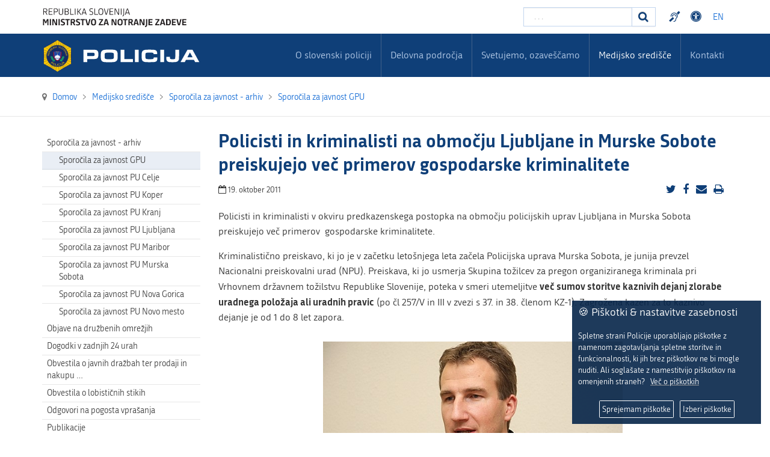

--- FILE ---
content_type: text/css
request_url: https://www.policija.si/templates/policija/admin/admin.css
body_size: 2673
content:
/*
/   name           Favourite
/   version        4.1
/   description    Responsive and customizable Joomla!3 template
/   demo           http://demo.favthemes.com/favourite
/   author         FavThemes
/   author URL     https://www.favthemes.com
/   copyright      Copyright (C) 2012-2017 FavThemes.com. All Rights Reserved.
/   license        Licensed under GNU/GPLv3 (http://www.gnu.org/licenses/gpl-3.0.html)
*/

/*/
////////////////////////////////////////////////////////////////////////////////
///
///  admin CSS
///
////////////////////////////////////////////////////////////////////////////////
/*/

/*//////////////////////////////////////////////////////////////////////////////
///
///  template styles
///
//////////////////////////////////////////////////////////////////////////////*/

#jform_params_template_styles_chzn ul.chzn-results li.active-result:nth-child(1):before,
#params_template_styles_chzn ul.chzn-results li.active-result:nth-child(1):before {
  color: #0099ff;
}
#jform_params_template_styles_chzn ul.chzn-results li.active-result:nth-child(1):hover:after,
#params_template_styles_chzn ul.chzn-results li.active-result:nth-child(1):hover:after {
  content: "#0099ff";
}
#jform_params_template_styles_chzn ul.chzn-results li.active-result:nth-child(2):before,
#params_template_styles_chzn ul.chzn-results li.active-result:nth-child(2):before {
  color: #ff5252;
}
#jform_params_template_styles_chzn ul.chzn-results li.active-result:nth-child(2):hover:after,
#params_template_styles_chzn ul.chzn-results li.active-result:nth-child(2):hover:after {
  content: "#ff5252";
}
#jform_params_template_styles_chzn ul.chzn-results li.active-result:nth-child(3):before,
#params_template_styles_chzn ul.chzn-results li.active-result:nth-child(3):before {
  color: #f06292;
}
#jform_params_template_styles_chzn ul.chzn-results li.active-result:nth-child(3):hover:after,
#params_template_styles_chzn ul.chzn-results li.active-result:nth-child(3):hover:after {
  content: "#f06292";
}
#jform_params_template_styles_chzn ul.chzn-results li.active-result:nth-child(4):before,
#params_template_styles_chzn ul.chzn-results li.active-result:nth-child(4):before {
  color: #7e57c2;
}
#jform_params_template_styles_chzn ul.chzn-results li.active-result:nth-child(4):hover:after,
#params_template_styles_chzn ul.chzn-results li.active-result:nth-child(4):hover:after {
  content: "#7e57c2";
}
#jform_params_template_styles_chzn ul.chzn-results li.active-result:nth-child(5):before,
#params_template_styles_chzn ul.chzn-results li.active-result:nth-child(5):before {
  color: #86B827;
}
#jform_params_template_styles_chzn ul.chzn-results li.active-result:nth-child(5):hover:after,
#params_template_styles_chzn ul.chzn-results li.active-result:nth-child(5):hover:after {
  content: "#86B827";
}
#jform_params_template_styles_chzn ul.chzn-results li.active-result:nth-child(6):before,
#params_template_styles_chzn ul.chzn-results li.active-result:nth-child(6):before {
  color: #ffab40;
}
#jform_params_template_styles_chzn ul.chzn-results li.active-result:nth-child(6):hover:after,
#params_template_styles_chzn ul.chzn-results li.active-result:nth-child(6):hover:after {
  content: "#ffab40";
}
#jform_params_template_styles_chzn ul.chzn-results li.active-result:nth-child(7):before,
#params_template_styles_chzn ul.chzn-results li.active-result:nth-child(7):before {
  color: #00bcd4;
}
#jform_params_template_styles_chzn ul.chzn-results li.active-result:nth-child(7):hover:after,
#params_template_styles_chzn ul.chzn-results li.active-result:nth-child(7):hover:after {
  content: "#00bcd4";
}
#jform_params_template_styles_chzn ul.chzn-results li.active-result:nth-child(8):before,
#params_template_styles_chzn ul.chzn-results li.active-result:nth-child(8):before {
  color: #5c6bc0;
}
#jform_params_template_styles_chzn ul.chzn-results li.active-result:nth-child(8):hover:after,
#params_template_styles_chzn ul.chzn-results li.active-result:nth-child(8):hover:after {
  content: "#5c6bc0";
}
#jform_params_template_styles_chzn ul.chzn-results li.active-result:nth-child(9):before,
#params_template_styles_chzn ul.chzn-results li.active-result:nth-child(9):before {
  color: #d81b60;
}
#jform_params_template_styles_chzn ul.chzn-results li.active-result:nth-child(9):hover:after,
#params_template_styles_chzn ul.chzn-results li.active-result:nth-child(9):hover:after {
  content: "#d81b60";
}
#jform_params_template_styles_chzn ul.chzn-results li.active-result:nth-child(10):before,
#params_template_styles_chzn ul.chzn-results li.active-result:nth-child(10):before {
  color: #eeb700;
}
#jform_params_template_styles_chzn ul.chzn-results li.active-result:nth-child(10):hover:after,
#params_template_styles_chzn ul.chzn-results li.active-result:nth-child(10):hover:after {
  content: "#eeb700";
}
#jform_params_template_styles_chzn ul.chzn-results li.active-result:nth-child(1):before,
#params_template_styles_chzn ul.chzn-results li.active-result:nth-child(1):before,
#jform_params_template_styles_chzn ul.chzn-results li.active-result:nth-child(2):before,
#params_template_styles_chzn ul.chzn-results li.active-result:nth-child(2):before,
#jform_params_template_styles_chzn ul.chzn-results li.active-result:nth-child(3):before,
#params_template_styles_chzn ul.chzn-results li.active-result:nth-child(3):before,
#jform_params_template_styles_chzn ul.chzn-results li.active-result:nth-child(4):before,
#params_template_styles_chzn ul.chzn-results li.active-result:nth-child(4):before,
#jform_params_template_styles_chzn ul.chzn-results li.active-result:nth-child(5):before,
#params_template_styles_chzn ul.chzn-results li.active-result:nth-child(5):before,
#jform_params_template_styles_chzn ul.chzn-results li.active-result:nth-child(6):before,
#params_template_styles_chzn ul.chzn-results li.active-result:nth-child(6):before,
#jform_params_template_styles_chzn ul.chzn-results li.active-result:nth-child(7):before,
#params_template_styles_chzn ul.chzn-results li.active-result:nth-child(7):before,
#jform_params_template_styles_chzn ul.chzn-results li.active-result:nth-child(8):before,
#params_template_styles_chzn ul.chzn-results li.active-result:nth-child(8):before,
#jform_params_template_styles_chzn ul.chzn-results li.active-result:nth-child(9):before,
#params_template_styles_chzn ul.chzn-results li.active-result:nth-child(9):before,
#jform_params_template_styles_chzn ul.chzn-results li.active-result:nth-child(10):before,
#params_template_styles_chzn ul.chzn-results li.active-result:nth-child(10):before {
  font-family: FontAwesome;
  content: "\f0c8";
  padding-left: 14px;
  float: right;
  font-size: 21px;
}
#jform_params_template_styles_chzn ul.chzn-results li.active-result:hover,
#params_template_styles_chzn ul.chzn-results li.active-result:hover,
#jform_params_template_styles_chzn ul.chzn-results li.active-result.result-selected.highlighted,
#params_template_styles_chzn ul.chzn-results li.active-result.result-selected.highlighted {
  background-color: #444;
  background-image: none;
}
#jform_params_template_styles_chzn ul.chzn-results,
#params_template_styles_chzn ul.chzn-results {
  padding-left: 0;
  margin-right: 0;
}
#jform_params_template_styles_chzn ul.chzn-results li,
#params_template_styles_chzn ul.chzn-results li {
  padding: 4px 6px;
}
#jform_params_template_styles_chzn ul.chzn-results li.active-result:nth-child(1):hover:after,
#params_template_styles_chzn ul.chzn-results li.active-result:nth-child(1):hover:after,
#jform_params_template_styles_chzn ul.chzn-results li.active-result:nth-child(2):hover:after,
#params_template_styles_chzn ul.chzn-results li.active-result:nth-child(2):hover:after,
#jform_params_template_styles_chzn ul.chzn-results li.active-result:nth-child(3):hover:after,
#params_template_styles_chzn ul.chzn-results li.active-result:nth-child(3):hover:after,
#jform_params_template_styles_chzn ul.chzn-results li.active-result:nth-child(4):hover:after,
#params_template_styles_chzn ul.chzn-results li.active-result:nth-child(4):hover:after,
#jform_params_template_styles_chzn ul.chzn-results li.active-result:nth-child(5):hover:after,
#params_template_styles_chzn ul.chzn-results li.active-result:nth-child(5):hover:after,
#jform_params_template_styles_chzn ul.chzn-results li.active-result:nth-child(6):hover:after,
#params_template_styles_chzn ul.chzn-results li.active-result:nth-child(6):hover:after,
#jform_params_template_styles_chzn ul.chzn-results li.active-result:nth-child(7):hover:after,
#params_template_styles_chzn ul.chzn-results li.active-result:nth-child(7):hover:after,
#jform_params_template_styles_chzn ul.chzn-results li.active-result:nth-child(8):hover:after,
#params_template_styles_chzn ul.chzn-results li.active-result:nth-child(8):hover:after,
#jform_params_template_styles_chzn ul.chzn-results li.active-result:nth-child(9):hover:after,
#params_template_styles_chzn ul.chzn-results li.active-result:nth-child(9):hover:after,
#jform_params_template_styles_chzn ul.chzn-results li.active-result:nth-child(10):hover:after,
#params_template_styles_chzn ul.chzn-results li.active-result:nth-child(10):hover:after {
  font-family: 'Open Sans', Helvetica, Arial, sans-serif;
  font-size: 14px;
  float: right;
}

/*//////////////////////////////////////////////////////////////////////////////
///
///  icons
///
//////////////////////////////////////////////////////////////////////////////*/

ul#myTabTabs.nav.nav-tabs:before,
ul#myTabTabs.nav.nav-tabs:hover:before,
ul#myTabTabs.nav.nav-tabs a[href="#details"]:before,
ul#myTabTabs.nav.nav-tabs a[href="#attrib-settings"]:before,
ul#myTabTabs.nav.nav-tabs a[href="#attrib-layout"]:before,
ul#myTabTabs.nav.nav-tabs a[href="#attrib-logo"]:before,
ul#myTabTabs.nav.nav-tabs a[href="#attrib-mobile"]:before,
ul#myTabTabs.nav.nav-tabs a[href="#attrib-analytics"]:before,
ul#myTabTabs.nav.nav-tabs a[href="#assignment"]:before {
  font-family: FontAwesome;
  font-weight: normal;
  font-settings: normal;
  text-decoration: inherit;
  line-height: normal;
  vertical-align: baseline;
  background-image: none !important;
  background-position: 0% 0%;
  background-repeat: repeat;
  position: relative;
  display: block;
  text-align: center;
  font-size: 21px;
  color: #444;
  padding-top: 9px;
  margin-bottom: 4px;
}
ul#myTabTabs.nav.nav-tabs a[href="#details"]:before {
  content: "\f109";
}
ul#myTabTabs.nav.nav-tabs a[href="#attrib-settings"]:before {
  content: "\f085";
}
ul#myTabTabs.nav.nav-tabs a[href="#attrib-layout"]:before {
  content: "\f00a";
}
ul#myTabTabs.nav.nav-tabs a[href="#attrib-logo"]:before {
  content: "\f0ac";
}
ul#myTabTabs.nav.nav-tabs a[href="#attrib-mobile"]:before {
  content: "\f10a";
}
ul#myTabTabs.nav.nav-tabs a[href="#attrib-analytics"]:before {
  content: "\f080";
}
ul#myTabTabs.nav.nav-tabs a[href="#assignment"]:before {
  content: "\f0e8";
}
ul#myTabTabs.nav.nav-tabs a:hover:before,
ul#myTabTabs.nav.nav-tabs li.active a:before {
  color: #09f;
}

/*//////////////////////////////////////////////////////////////////////////////
///
///  tabs
///
//////////////////////////////////////////////////////////////////////////////*/

ul#myTabTabs {
  margin-bottom: 24px;
  border: none;
}
div#myTabContent .span6 {
  margin-top: 21px;
  margin-left: 0;
  width: 100%;
}
div#myTabContent .control-group hr,
#myTabContent hr {
  border-top: 1px solid #DDDDDD;
  border-bottom: 1px solid #ffffff;
  width: 64em;
}
#myTabContent hr {
  margin: 36px 0;
}
div#myTabContent .control-group hr {
  margin: 0;
}
div#myTabContent .control-label label {
  width: 20em;
}
div#myTabContent textarea {
  width: 400px;
}
ul#myTabTabs.nav.nav-tabs li a {
  color: #444444;
  background-color: transparent;
  background-image: linear-gradient(to bottom, #FFF, #E6E6E6);
  padding: 7px 18px 7px;
  line-height: 24px;
  border: 1px solid #DDD;
  border-radius: 4px;
  margin-right: 0;
  text-align: center;
  min-width: 60px;
  background-repeat: repeat-x;
  transition: all 300ms linear 0s;
}
ul#myTabTabs.nav.nav-tabs li a:focus {
  outline: none;
  outline-offset: 0;
}
ul#myTabTabs.nav.nav-tabs li.active a,
ul#myTabTabs.nav.nav-tabs > li a:hover {
  background-image: linear-gradient(to bottom, #E6E6E6, #FFF);
  box-shadow: 0px 2px 4px rgba(0, 0, 0, 0.15) inset, 0px 1px 2px rgba(0, 0, 0, 0.05);
  color: #444;
}
div#myTabContent.tab-content div#details.tab-pane.active div.span9 {
  width: 65.7459%;
}
div#myTabContent.tab-content div#details.tab-pane.active div.span3 {
  width: 31.4917%;
}
div#myTabContent .favtitle h4,
#page-site .favtitle h4 {
  font-family: "Open Sans",Helvetica,Arial,sans-serif;
  color: #09F;
  cursor: default;
  font-size: 18px;
  text-transform: uppercase;
  border-top: 1px solid #ddd;
  border-bottom: 1px solid #ddd;
  padding: 24px 0;
  width: 40.6em;
  font-weight: normal;
  font-style: normal;
}
#page-site span.favtitle label {
  width: 45em;
}
.favtitle.first h4 {
  margin-top: -24px;
  padding-top: 0;
  border-top: none;
}
.favsubtitle h4 {
  font-family: "Open Sans", Helvetica, Arial,sans-serif;
  color: #09F;
  font-size: 14px;
  font-weight: normal;
}
.favsubtitle.first h4 {
  margin-top: 0;
}
.favsubtitle h4:before {
  font-family: FontAwesome;
  font-weight: normal;
  font-style: normal;
  text-decoration: inherit;
  line-height: normal;
  vertical-align: baseline;
  content: "\f044";
  padding-right: 0.6em;
}
div#myTabContent #description.tab-pane.active img.fav-admin-img {
  display: none;
}

/*/
///
///  buttons
///
/*/

/*/  default  /*/

#myTabContent #details .btn {
  margin-bottom: 15px;
  border-radius: 2px;
  padding: 11px 21px;
  text-transform: uppercase;
  background-image: none;
  border: 1px solid transparent;
  box-shadow: none;
  text-shadow: none;
  -webkit-transition: all 0.3s ease-out 0s;
  -moz-transition: all 0.3s ease-out 0s;
  -o-transition: all 0.3s ease-out 0s;
  transition: all 0.3s ease-out 0s;
  display: inline-block;
}
#myTabContent #details .btn:hover,
#myTabContent #details .btn:focus {
  border: 1px solid transparent;
  box-shadow: 0px 5px 11px 0px rgba(0, 0, 0, 0.18), 0px 4px 15px 0px rgba(0, 0, 0, 0.15);
}

/*/  success  /*/

#myTabContent #details .btn-success {
  color: #ffffff!important;
  background-color: #49a949!important;
  border-color: transparent!important;
  background-image: none;
}
#myTabContent #details .btn-success:hover,
#myTabContent #details .btn-success:focus,
#myTabContent #details .btn-success:active,
#myTabContent #details .btn-success.active {
  color: #ffffff!important;
  background-color: #49a949!important;
  border-color: transparent!important;
}

/*/  info  /*/

#myTabContent #details .btn-info {
  color: #ffffff!important;
  background-color: #0ac!important;
  border-color: transparent!important;
  background-image: none;
}
#myTabContent #details .btn-info:hover,
#myTabContent #details .btn-info:focus,
#myTabContent #details .btn-info:active,
#myTabContent #details .btn-info.active {
  background-color: #0ac!important;
  border-color: transparent!important;
  color: #ffffff!important;
}

/*/
///
///  mobile
///
/*/

@media (min-width: 801px) and (max-width: 900px) {

  ul#myTabTabs.nav.nav-tabs li a {
    padding: 12px 12px 5px;
  }

}

@media handheld, only screen and (max-width: 800px) {

  /*/  icons  /*/

  ul#myTabTabs.nav.nav-tabs:before,
  ul#myTabTabs.nav.nav-tabs:hover:before,
  ul#myTabTabs.nav.nav-tabs a[href="#details"]:before,
  ul#myTabTabs.nav.nav-tabs a[href="#attrib-settings"]:before,
  ul#myTabTabs.nav.nav-tabs a[href="#attrib-layout"]:before,
  ul#myTabTabs.nav.nav-tabs a[href="#attrib-logo"]:before,
  ul#myTabTabs.nav.nav-tabs a[href="#attrib-mobile"]:before,
  ul#myTabTabs.nav.nav-tabs a[href="#attrib-analytics"]:before,
    ul#myTabTabs.nav.nav-tabs a[href="#assignment"]:before {
    display: inline;
    margin-right: 10px;
    font-size: 14px;
  }

  /*/  tabs  /*/

  ul#myTabTabs.nav.nav-tabs {
    border: 0px none;
  }
  ul#myTabTabs.nav.nav-tabs > li {
    float: none;
  }
  ul#myTabTabs.nav.nav-tabs li a {
    border-radius: 4px;
    background-color: #eee;
    background-image: linear-gradient(to bottom, #fff, #eee);
    padding: 12px 14px 10px;
    text-align: left;
    transition: none;
  }
  ul#myTabTabs.nav.nav-tabs li.active a,
  ul#myTabTabs.nav.nav-tabs > li a:hover {
    background-color: #eee;
    background-image: none;
  }
  #myTabContent.tab-content div.control-group div.control-label,
  #myTabContent.tab-content div.control-group div.controls {
    float: none;
    margin: 0;
  }
  div#myTabContent.tab-content div#details.tab-pane.active div.span9,
  div#myTabContent.tab-content div#details.tab-pane.active div.span3 {
  width: 100%;
  }

}

/*//////////////////////////////////////////////////////////////////////////////
///
///  fixes
///
//////////////////////////////////////////////////////////////////////////////*/

div#myTabContent .control-label label[id^="jform_params"],
div#myTabContent .control-label label[id*=" jform_params"] {
  background-color: transparent !important;
  background-image: none !important;
  color: #333 !important;
  text-shadow: none !important;
}